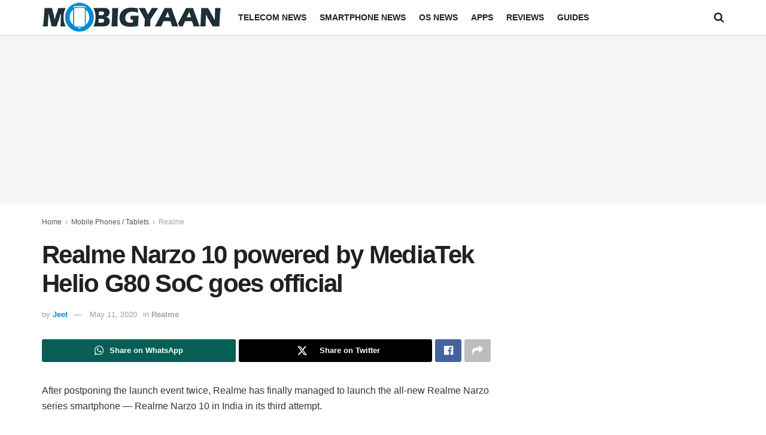

--- FILE ---
content_type: text/html; charset=utf-8
request_url: https://www.google.com/recaptcha/api2/aframe
body_size: 267
content:
<!DOCTYPE HTML><html><head><meta http-equiv="content-type" content="text/html; charset=UTF-8"></head><body><script nonce="OMGx15eat35guWKnHdJNMA">/** Anti-fraud and anti-abuse applications only. See google.com/recaptcha */ try{var clients={'sodar':'https://pagead2.googlesyndication.com/pagead/sodar?'};window.addEventListener("message",function(a){try{if(a.source===window.parent){var b=JSON.parse(a.data);var c=clients[b['id']];if(c){var d=document.createElement('img');d.src=c+b['params']+'&rc='+(localStorage.getItem("rc::a")?sessionStorage.getItem("rc::b"):"");window.document.body.appendChild(d);sessionStorage.setItem("rc::e",parseInt(sessionStorage.getItem("rc::e")||0)+1);localStorage.setItem("rc::h",'1768786187479');}}}catch(b){}});window.parent.postMessage("_grecaptcha_ready", "*");}catch(b){}</script></body></html>